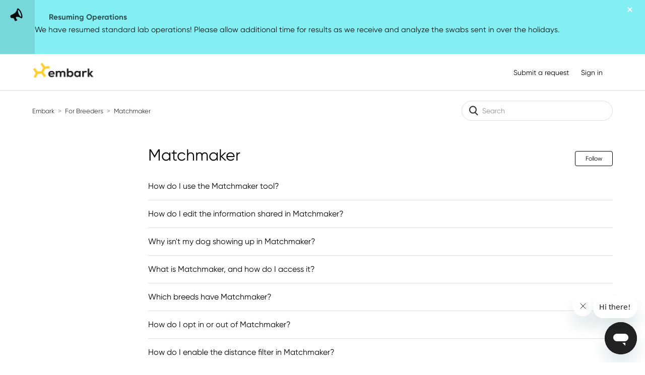

--- FILE ---
content_type: text/html; charset=utf-8
request_url: https://help.embarkvet.com/hc/en-us/sections/360008040213-Matchmaker
body_size: 4192
content:
<!DOCTYPE html>
<html dir="ltr" lang="en-US">
<head>
  <meta charset="utf-8" />
  <!-- v26850 -->


  <title>Matchmaker &ndash; Embark</title>

  <meta name="csrf-param" content="authenticity_token">
<meta name="csrf-token" content="">

  <link rel="canonical" href="https://help.embarkvet.com/hc/en-us/sections/360008040213-Matchmaker">
<link rel="alternate" hreflang="en-us" href="https://help.embarkvet.com/hc/en-us/sections/360008040213-Matchmaker">
<link rel="alternate" hreflang="x-default" href="https://help.embarkvet.com/hc/en-us/sections/360008040213-Matchmaker">

  <link rel="stylesheet" href="//static.zdassets.com/hc/assets/application-f34d73e002337ab267a13449ad9d7955.css" media="all" id="stylesheet" />
    <!-- Entypo pictograms by Daniel Bruce — www.entypo.com -->
    <link rel="stylesheet" href="//static.zdassets.com/hc/assets/theming_v1_support-e05586b61178dcde2a13a3d323525a18.css" media="all" />
  <link rel="stylesheet" type="text/css" href="/hc/theming_assets/977817/1021877/style.css?digest=45530874315547">

  <link rel="icon" type="image/x-icon" href="/hc/theming_assets/01HZPBVY2MRS9T2QV67EY1RQ13">

    <script src="//static.zdassets.com/hc/assets/jquery-ed472032c65bb4295993684c673d706a.js"></script>
    

  <meta content="width=device-width, initial-scale=1.0" name="viewport" />
<link rel="stylesheet" href="//front.embarkvet.com/fonts/gilroy/gilroy-1.1.0.min.css?ver=1.1.0">
<link rel="stylesheet" href="https://embarkvet.com/wp-content/themes/embarkvet-theme/dist/css/external/breed-health-search-widget.css">


<script type="text/javascript" async>
    window.heap=window.heap||[],heap.load=function(e,t){window.heap.appid=e,window.heap.config=t=t||{};var r=document.createElement("script");r.type="text/javascript",r.async=!0,r.src="https://cdn.heapanalytics.com/js/heap-"+e+".js";var a=document.getElementsByTagName("script")[0];a.parentNode.insertBefore(r,a);for(var n=function(e){return function(){heap.push([e].concat(Array.prototype.slice.call(arguments,0)))}},p=["addEventProperties","addUserProperties","clearEventProperties","identify","resetIdentity","removeEventProperty","setEventProperties","track","unsetEventProperty"],o=0;o<p.length;o++)heap[p[o]]=n(p[o])};

  heap.load("3945329991");
  
</script>
  <script type="text/javascript" src="/hc/theming_assets/977817/1021877/script.js?digest=45530874315547"></script>
</head>
<body class="">
  
  
  

  
<div class="alertbox"></div>

<header class="header">
  <div class="logo">
    <a href="http://www.embarkvet.com">
      <img src="/hc/theming_assets/01HZPBVXYSH2AD81MR85JDSZ1E" alt="Embark Veterinary Inc. Homepage">
    </a>
  </div>
  <div class="nav-wrapper">
    <span class="icon-menu" tabindex="0" role="button" aria-controls="user-nav" aria-expanded="false" aria-label="Toggle navigation menu"></span>
    <nav class="user-nav" id="user-nav">
      <!---->
      <a class="submit-a-request" href="/hc/en-us/requests/new">Submit a request</a>
    </nav>
      <a class="login" data-auth-action="signin" role="button" rel="nofollow" title="Opens a dialog" href="https://embk.zendesk.com/access?brand_id=1021877&amp;return_to=https%3A%2F%2Fhelp.embarkvet.com%2Fhc%2Fen-us%2Fsections%2F360008040213-Matchmaker&amp;locale=en-us">Sign in</a>

    <script>
      window.addEventListener("load", (event) => {
      	const signInButton = document.querySelector("a.login")
				
      	if(!signInButton){
      		return;
      	}
      
      	signInButton.removeAttribute("role")
      	signInButton.removeAttribute("title")
      });
    </script>
  </div>
</header>


  <main role="main">
    <div class="container-divider"></div>
<div class="container">
    <nav class="sub-nav">
        <ol class="breadcrumbs">
  
    <li title="Embark">
      
        <a href="/hc/en-us">Embark</a>
      
    </li>
  
    <li title="For Breeders">
      
        <a href="/hc/en-us/categories/360003487394-For-Breeders">For Breeders</a>
      
    </li>
  
    <li title="Matchmaker">
      
        <a href="/hc/en-us/sections/360008040213-Matchmaker">Matchmaker</a>
      
    </li>
  
</ol>

        <form role="search" class="search" data-search="" action="/hc/en-us/search" accept-charset="UTF-8" method="get"><input type="hidden" name="utf8" value="&#x2713;" autocomplete="off" /><input type="search" name="query" id="query" placeholder="Search" aria-label="Search" /></form>
    </nav>

    <div class="section-container">
        <section class="section-content">
            <header class="page-header">
                <h1>
                    Matchmaker
                    
                </h1>
                <div class="section-subscribe dropdown" aria-haspopup="true">
  <a class="dropdown-toggle" role="button" data-auth-action="signin" aria-selected="false" title="Opens a sign-in dialog" href="#">Follow</a>
  <span class="dropdown-menu" role="menu" aria-expanded="false">
      <a rel="nofollow" role="menuitem" aria-selected="false" data-method="post" href="/hc/en-us/sections/360008040213-Matchmaker/subscription.html?subscribe_to_grandchildren=false">New articles</a>
      <a rel="nofollow" role="menuitem" aria-selected="false" data-method="post" href="/hc/en-us/sections/360008040213-Matchmaker/subscription.html?subscribe_to_grandchildren=true">New articles and comments</a>
  </span>
</div>

                
            </header>

            

            <ul class="article-list">
                
                
                <li class="article-list-item ">
                    
                    <a href="/hc/en-us/articles/17680312246939-How-do-I-use-the-Matchmaker-tool" class="article-list-link">How do I use the Matchmaker tool? </a>
                </li>
                
                <li class="article-list-item ">
                    
                    <a href="/hc/en-us/articles/17678149628955-How-do-I-edit-the-information-shared-in-Matchmaker" class="article-list-link">How do I edit the information shared in Matchmaker?</a>
                </li>
                
                <li class="article-list-item ">
                    
                    <a href="/hc/en-us/articles/11489183691803-Why-isn-t-my-dog-showing-up-in-Matchmaker" class="article-list-link">Why isn&#39;t my dog showing up in Matchmaker?</a>
                </li>
                
                <li class="article-list-item ">
                    
                    <a href="/hc/en-us/articles/360045089854-What-is-Matchmaker-and-how-do-I-access-it" class="article-list-link">What is Matchmaker, and how do I access it?</a>
                </li>
                
                <li class="article-list-item ">
                    
                    <a href="/hc/en-us/articles/360045639873-Which-breeds-have-Matchmaker" class="article-list-link">Which breeds have Matchmaker? </a>
                </li>
                
                <li class="article-list-item ">
                    
                    <a href="/hc/en-us/articles/360046131953-How-do-I-opt-in-or-out-of-Matchmaker" class="article-list-link">How do I opt in or out of Matchmaker?</a>
                </li>
                
                <li class="article-list-item ">
                    
                    <a href="/hc/en-us/articles/360056649713-How-do-I-enable-the-distance-filter-in-Matchmaker" class="article-list-link">How do I enable the distance filter in Matchmaker? </a>
                </li>
                
                <li class="article-list-item ">
                    
                    <a href="/hc/en-us/articles/360056744653-How-can-I-contact-another-breeder-about-their-dog" class="article-list-link">How can I contact another breeder about their dog? </a>
                </li>
                
                
            </ul>
         
            
        </section>
    </div>
</div>
<script>window.zendeskPage = 'section';</script>

  </main>

  <footer class="footer">
  <div class="footer-inner">
    

    <div class="footer-language-selector">
      
    </div>
    <div class="footer-links">
      <div class="footer-links-content">
        <h4>Return to</h4>
				<a href="https://my.embarkvet.com/" target="_blank">My Embark Account</a>
        <a href="https://embarkvet.com/" target="_blank">Embark for Pet Owners</a>
        <a href="https://embarkvet.com/breeders" target="_blank">Embark for Breeders</a>
        <a href="https://embarkvet.com/veterinarians" target="_blank">Embark for Veterinarians</a>
      </div>
      
			<div class="footer-links-content">
        <h4>Buy now</h4>
        <a href="https://shop.embarkvet.com/products/embark-dog-dna-test-kit" target="_blank">Pet Owners</a>
        <a href="https://shop.embarkvet.com/products/embark-for-breeders-dog-dna-test-kit" target="_blank">Breeders</a>
      </div>
      <div class="footer-links-content">
        <h4>Contact Us</h4>
        <span class="help-center-phone-number">(224) 236-2275</br></span>
      	<a href="https://help.embarkvet.com/hc/en-us/requests/new" target="_blank">Email Us</a>
      </div>
    </div>
    <div class="footer-credit">
      <p>
        ©2024 Embark Veterinary, Inc.
        <span class="link-separator">|</span>
        <a class="link-item" href="https://embarkvet.com/tos/" target="_blank">Terms</a>
        <span class="link-separator">|</span>
        <a class="link-item" href="https://embarkvet.com/privacy-policy/" target="_blank">Privacy</a>
      
      </p>
    </div>
  </div>
</footer>

<script type='text/javascript' src="https://embarkvet.com/wp-content/themes/embarkvet-theme/dist/js/breed-health-search-widget.js?y=1"></script>
<script type="text/javascript" async src="https://try.abtasty.com/77525767b7287a25aefa1e9f66de3dac.js"></script>
<script async src="https://embarkvet.com/wp-content/themes/embarkvet-theme/dist/js/app-help-center.js?v=1"></script>





  <!-- / -->

  
  <script src="//static.zdassets.com/hc/assets/en-us.bbb3d4d87d0b571a9a1b.js"></script>
  

  <script type="text/javascript">
  /*

    Greetings sourcecode lurker!

    This is for internal Zendesk and legacy usage,
    we don't support or guarantee any of these values
    so please don't build stuff on top of them.

  */

  HelpCenter = {};
  HelpCenter.account = {"subdomain":"embk","environment":"production","name":"Embark Customer Experience Team"};
  HelpCenter.user = {"identifier":"da39a3ee5e6b4b0d3255bfef95601890afd80709","email":null,"name":"","role":"anonymous","avatar_url":"https://assets.zendesk.com/hc/assets/default_avatar.png","is_admin":false,"organizations":[],"groups":[]};
  HelpCenter.internal = {"asset_url":"//static.zdassets.com/hc/assets/","web_widget_asset_composer_url":"https://static.zdassets.com/ekr/snippet.js","current_session":{"locale":"en-us","csrf_token":null,"shared_csrf_token":null},"usage_tracking":{"event":"section_viewed","data":"BAh7CDoPc2VjdGlvbl9pZGwrCBW/JtJTADoLbG9jYWxlSSIKZW4tdXMGOgZFVDoKX21ldGF7DDoPYWNjb3VudF9pZGkDmesOOhNoZWxwX2NlbnRlcl9pZGkEo/jwCzoNYnJhbmRfaWRpA7WXDzoMdXNlcl9pZDA6E3VzZXJfcm9sZV9uYW1lSSIOQU5PTllNT1VTBjsHVDsGSSIKZW4tdXMGOwdUOhphbm9ueW1vdXNfdHJhY2tpbmdfaWQw--fb21ce3e251095b4c5eb575920878f0cd9c62916","url":"https://help.embarkvet.com/hc/activity"},"current_record_id":null,"current_record_url":null,"current_record_title":null,"current_text_direction":"ltr","current_brand_id":1021877,"current_brand_name":"embarkvet","current_brand_url":"https://embk.zendesk.com","current_brand_active":true,"current_path":"/hc/en-us/sections/360008040213-Matchmaker","show_autocomplete_breadcrumbs":true,"user_info_changing_enabled":false,"has_user_profiles_enabled":false,"has_end_user_attachments":true,"user_aliases_enabled":false,"has_anonymous_kb_voting":true,"has_multi_language_help_center":true,"show_at_mentions":false,"embeddables_config":{"embeddables_web_widget":true,"embeddables_help_center_auth_enabled":false,"embeddables_connect_ipms":false},"answer_bot_subdomain":"static","gather_plan_state":"subscribed","has_article_verification":true,"has_gather":true,"has_ckeditor":false,"has_community_enabled":false,"has_community_badges":true,"has_community_post_content_tagging":false,"has_gather_content_tags":true,"has_guide_content_tags":true,"has_user_segments":true,"has_answer_bot_web_form_enabled":true,"has_garden_modals":false,"theming_cookie_key":"hc-da39a3ee5e6b4b0d3255bfef95601890afd80709-2-preview","is_preview":false,"has_search_settings_in_plan":true,"theming_api_version":1,"theming_settings":{"color_1":"rgba(248, 223, 119, 1)","color_2":"rgba(0, 0, 0, 1)","color_3":"rgba(0, 0, 0, 1)","color_4":"rgba(0, 0, 0, 1)","color_5":"#ffffff","font_1":"'Lucida Grande', 'Lucida Sans', 'Lucida Sans Unicode', sans-serif","font_2":"'Helvetica Neue', Arial, Helvetica, sans-serif","logo":"/hc/theming_assets/01HZPBVXYSH2AD81MR85JDSZ1E","favicon":"/hc/theming_assets/01HZPBVY2MRS9T2QV67EY1RQ13","homepage_background_image":"/hc/theming_assets/01HZPBVY87N20RXX5CT7JX56H2","community_background_image":"/hc/theming_assets/01HZPBVYECWSNJWZS1E9A9AQ8W","community_image":"/hc/theming_assets/01HZPBVYKNB5238VEE9335V992"},"has_pci_credit_card_custom_field":true,"help_center_restricted":false,"is_assuming_someone_else":false,"flash_messages":[],"user_photo_editing_enabled":true,"user_preferred_locale":"en-us","base_locale":"en-us","login_url":"https://embk.zendesk.com/access?brand_id=1021877\u0026return_to=https%3A%2F%2Fhelp.embarkvet.com%2Fhc%2Fen-us%2Fsections%2F360008040213-Matchmaker","has_alternate_templates":true,"has_custom_statuses_enabled":true,"has_hc_generative_answers_setting_enabled":true,"has_generative_search_with_zgpt_enabled":false,"has_suggested_initial_questions_enabled":false,"has_guide_service_catalog":true,"has_service_catalog_search_poc":false,"has_service_catalog_itam":false,"has_csat_reverse_2_scale_in_mobile":false,"has_knowledge_navigation":false,"has_unified_navigation":false,"has_unified_navigation_eap_access":false,"has_csat_bet365_branding":false,"version":"v26850","dev_mode":false};
</script>

  
  <script src="//static.zdassets.com/hc/assets/moment-3b62525bdab669b7b17d1a9d8b5d46b4.js"></script>
  <script src="//static.zdassets.com/hc/assets/hc_enduser-be182e02d9d03985cf4f06a89a977e3d.js"></script>
  
  
</body>
</html>

--- FILE ---
content_type: text/css
request_url: https://front.embarkvet.com/fonts/gilroy/gilroy-1.1.0.min.css?ver=1.1.0
body_size: 119
content:
@font-face{font-family:Gilroy;font-weight:200;font-display:swap;src:url(Gilroy-Light.otf) format("opentype"),url(Gilroy-Light.woff2) format("woff2"),url(Gilroy-Light.woff) format("woff")}@font-face{font-family:Gilroy;font-weight:200;font-style:italic;font-display:swap;src:url(Gilroy-LightItalic.woff2) format("woff2"),url(Gilroy-LightItalic.woff) format("woff")}@font-face{font-family:Gilroy;font-weight:400;font-display:swap;src:url(Gilroy-Regular.otf) format("opentype"),url(Gilroy-Regular.woff2) format("woff2"),url(Gilroy-Regular.woff) format("woff")}@font-face{font-family:Gilroy;font-weight:400;font-style:italic;font-display:swap;src:url(Gilroy-RegularItalic.woff2) format("woff2"),url(Gilroy-RegularItalic.woff) format("woff")}@font-face{font-family:Gilroy;font-weight:500;font-display:swap;src:url(Gilroy-Medium.woff2) format("woff2"),url(Gilroy-Medium.woff) format("woff")}@font-face{font-family:Gilroy;font-weight:500;font-style:italic;font-display:swap;src:url(Gilroy-MediumItalic.woff2) format("woff2"),url(Gilroy-MediumItalic.woff) format("woff")}@font-face{font-family:Gilroy;font-weight:600;font-display:swap;src:url(Gilroy-SemiBold.woff2) format("woff2"),url(Gilroy-SemiBold.woff) format("woff")}@font-face{font-family:Gilroy;font-weight:600;font-style:italic;font-display:swap;src:url(Gilroy-SemiBoldItalic.woff2) format("woff2"),url(Gilroy-SemiBoldItalic.woff) format("woff")}@font-face{font-family:Gilroy;font-weight:700;font-display:swap;src:url(Gilroy-Bold.otf) format("opentype"),url(Gilroy-Bold.woff2) format("woff2"),url(Gilroy-Bold.woff) format("woff")}@font-face{font-family:Gilroy;font-weight:700;font-style:italic;font-display:swap;src:url(Gilroy-BoldItalic.woff2) format("woff2"),url(Gilroy-BoldItalic.woff) format("woff")}@font-face{font-family:Gilroy;font-weight:800;font-display:swap;src:url(Gilroy-ExtraBold.otf) format("opentype"),url(Gilroy-ExtraBold.woff2) format("woff2"),url(Gilroy-ExtraBold.woff) format("woff")}@font-face{font-family:Gilroy;font-weight:800;font-style:italic;font-display:swap;src:url(Gilroy-ExtraBoldItalic.woff2) format("woff2"),url(Gilroy-ExtraBoldItalic.woff) format("woff")}

--- FILE ---
content_type: text/css
request_url: https://embarkvet.com/wp-content/themes/embarkvet-theme/dist/css/external/breed-health-search-widget.css
body_size: 981
content:
.show-for-sr{position:absolute!important;width:1px;height:1px;padding:0;overflow:hidden;clip:rect(0,0,0,0);white-space:nowrap;-webkit-clip-path:inset(50%);clip-path:inset(50%);border:0}#breed-health-search{font-family:Gilroy,sans-serif;display:grid;width:90%;max-width:400px;margin:1.5rem auto;grid-template-rows:35px auto;grid-template-columns:auto}#breed-health-search.search-has-results{border-radius:19px 19px 24px 24px;border:1px solid #959593;border-top:none;padding:0 0 32px;background-color:#fff}#breed-health-search #breed-health-search-field{background-color:#fff;border:1px solid #626262;border-radius:50px;padding:.25rem 1rem;position:relative}#breed-health-search .results{overflow-x:hidden}#breed-health-search .results-list{list-style:none;display:inline-block;margin:0;padding:0}#breed-health-search .results-list a{text-decoration:none;font-weight:700}#breed-health-search .results-description{font-size:1.125rem;font-weight:700;font-stretch:normal;font-style:normal;line-height:1.33;letter-spacing:normal;color:#626262;margin-top:1rem}#breed-health-search .results-breed .results-description{padding-left:16px}#breed-health-search .results-breed .results-retrieval-error{padding-left:16px;padding-right:16px}#breed-health-search .results-breed-list{overflow-x:scroll;display:flex;white-space:nowrap}#breed-health-search .results-breed-list a{color:#5529a4}#breed-health-search .results-breed-list li{display:inline-block;padding-left:16px}#breed-health-search .results-breed-list-result-label{background-color:#e0ceff;border:1px solid #5529a4;border-radius:24px;padding:.3125rem 1.5625rem;margin:.3125rem 0}#breed-health-search .results-breed-list-result-type-label{color:#595959;display:block;font-weight:400}#breed-health-search .results-health{padding:0 16px}#breed-health-search .results-health-list{width:100%}#breed-health-search .results-health-list a{color:#000}#breed-health-search .results-health-list li{position:relative}#breed-health-search .results-health-list li:after{content:url("data:image/svg+xml;charset=utf-8,%3Csvg aria-hidden='true' xmlns='http://www.w3.org/2000/svg' viewBox='0 0 320 512'%3E%3Cpath fill='currentColor' d='M285.476 272.971L91.132 467.314c-9.373 9.373-24.569 9.373-33.941 0l-22.667-22.667c-9.357-9.357-9.375-24.522-.04-33.901L188.505 256 34.484 101.255c-9.335-9.379-9.317-24.544.04-33.901l22.667-22.667c9.373-9.373 24.569-9.373 33.941 0L285.475 239.03c9.373 9.372 9.373 24.568.001 33.941z'/%3E%3C/svg%3E");position:absolute;top:20px;right:10px;line-height:1;width:12px}#breed-health-search .results-health-list li:not(:last-child){border-bottom:1px solid #797d82;margin-bottom:1rem}#breed-health-search .results-health-list-subdisorder{color:#767676;display:block;font-weight:400;padding-top:.25rem}
/*# sourceMappingURL=breed-health-search-widget.css.map */

--- FILE ---
content_type: application/javascript
request_url: https://embarkvet.com/wp-content/themes/embarkvet-theme/dist/js/app-help-center.js?v=1
body_size: 613
content:
!function(){"use strict";function e(){var e=function(e){var e=document.querySelector(0<arguments.length&&void 0!==e?e:"[data-tags-list]");return e instanceof HTMLElement?(e=e.querySelectorAll("span"),Array.from(e).map(e=>{var[e,t]=e.innerText.split(" -- ");return{value:e,label:t}})):[]}();if(e.length){const n={YES:`<svg xmlns="http://www.w3.org/2000/svg" width="14" height="14" viewBox="0 0 24 24" fill="none">
                  <path d="M9.00003 16.17L4.83003 12L3.41003 13.41L9.00003 19L21 7L19.59 5.59L9.00003 16.17Z" fill="currentColor"/>
              </svg>`,NO:`<svg xmlns="http://www.w3.org/2000/svg" width="14" height="14" viewBox="0 0 24 24" fill="none">
                <path d="M19 6.41L17.59 5L12 10.59L6.41 5L5 6.41L10.59 12L5 17.59L6.41 19L12 13.41L17.59 19L19 17.59L13.41 12L19 6.41Z" fill="currentColor"/>
             </svg>`};var t=document.createElement("div");t.classList.add("tags-root"),t.innerHTML='<h6 class="tags-root__title">Applies to</h6><div class="tags-root__tags"></div>';const l=t.querySelector(".tags-root__tags");var a=document.createElement("style");a.innerHTML=`
        .tags-root {
            display: flex;
            width: 100%;
            flex-wrap: wrap;
        }

        .tags-root__title {
            font-size: 0.875rem;
            font-weight: 600;
            margin: 5px 3px;
        }

        .tag {
            font-size: 12px;
            background: #ccc;
            margin: 3px;
            border-radius: 15px;
            padding: 2px 10px;
            display: inline-flex;
            gap: 5px;
            align-items: center;
            justify-content: center;
            color: #5b5959;
        }

        .tag--enabled {
            background: #f9df77;
            color: #000;
        }

        .tag__icon {
            display: inline-flex;
        }`,t.appendChild(a),l instanceof HTMLElement&&(e.forEach(e=>{var t=document.createElement("div");t.classList.add("tag");let a="";e.value.toLowerCase().includes("yes")&&(t.classList.add("tag--enabled"),a=n.YES),e.value.toLowerCase().includes("no")&&(t.classList.add("tag--disabled"),a=n.NO),t.innerHTML=`
            <span class="tag__icon">${a}</span>
            <span>${e.label}</span>
       `,l.appendChild(t)}),a=document.querySelector(".article-header"))&&a.appendChild(t)}}var t;t=()=>{e()},"loading"!==document.readyState?t():window.addEventListener("DOMContentLoaded",t)}();
//# sourceMappingURL=app-help-center.js.map

--- FILE ---
content_type: application/javascript
request_url: https://embarkvet.com/wp-content/themes/embarkvet-theme/dist/js/breed-health-search-widget.js?y=1
body_size: 7439
content:
!function(){"use strict";function l(e){return Array.isArray?Array.isArray(e):"[object Array]"===r(e)}const T=1/0;function R(e){return null==e?"":"string"==typeof(e=e)?e:"0"==(t=e+"")&&1/e==-T?"-0":t;var t}function h(e){return"string"==typeof e}function c(e){return"number"==typeof e}function W(e){return!0===e||!1===e||u(t=e)&&null!==t&&"[object Boolean]"==r(e);var t}function u(e){return"object"==typeof e}function d(e){return null!=e}function g(e){return!e.trim().length}function r(e){return null==e?void 0===e?"[object Undefined]":"[object Null]":Object.prototype.toString.call(e)}const o=Object.prototype.hasOwnProperty;class q{constructor(e){this._keys=[],this._keyMap={};let t=0;e.forEach(e=>{e=s(e);t+=e.weight,this._keys.push(e),this._keyMap[e.id]=e,t+=e.weight}),this._keys.forEach(e=>{e.weight/=t})}get(e){return this._keyMap[e]}keys(){return this._keys}toJSON(){return JSON.stringify(this._keys)}}function s(e){let t=null,r=null,n=null,s=1,i=null;if(h(e)||l(e))n=e,t=f(e),r=p(e);else{if(!o.call(e,"name"))throw new Error("Missing name property in key");var a=e.name;if(n=a,o.call(e,"weight")&&(s=e.weight)<=0)throw new Error(`Property 'weight' in key '${a}' must be a positive integer`);t=f(a),r=p(a),i=e.getFn}return{path:t,id:r,weight:s,src:n,getFn:i}}function f(e){return l(e)?e:e.split(".")}function p(e){return l(e)?e.join("."):e}var _={isCaseSensitive:!1,includeScore:!1,keys:[],shouldSort:!0,sortFn:(e,t)=>e.score===t.score?e.idx<t.idx?-1:1:e.score<t.score?-1:1,includeMatches:!1,findAllMatches:!1,minMatchCharLength:1,location:0,threshold:.6,distance:100,...{useExtendedSearch:!1,getFn:function(e,t){let i=[],a=!1;const o=(e,r,n)=>{if(d(e))if(r[n]){var s=e[r[n]];if(d(s))if(n===r.length-1&&(h(s)||c(s)||W(s)))i.push(R(s));else if(l(s)){a=!0;for(let e=0,t=s.length;e<t;e+=1)o(s[e],r,n+1)}else r.length&&o(s,r,n+1)}else i.push(e)};return o(e,h(t)?t.split("."):t,0),a?i:i[0]},ignoreLocation:!1,ignoreFieldNorm:!1,fieldNormWeight:1}};const P=/[^ ]+/g;class i{constructor(){var{getFn:e=_.getFn,fieldNormWeight:t=_.fieldNormWeight}=0<arguments.length&&void 0!==arguments[0]?arguments[0]:{};this.norm=function(e,t){let r=0<arguments.length&&void 0!==e?e:1;e=1<arguments.length&&void 0!==t?t:3;const n=new Map,s=Math.pow(10,e);return{get(e){var t,e=e.match(P).length;return n.has(e)?n.get(e):(t=1/Math.pow(e,.5*r),t=parseFloat(Math.round(t*s)/s),n.set(e,t),t)},clear(){n.clear()}}}(t,3),this.getFn=e,this.isCreated=!1,this.setIndexRecords()}setSources(){this.docs=0<arguments.length&&void 0!==arguments[0]?arguments[0]:[]}setIndexRecords(){this.records=0<arguments.length&&void 0!==arguments[0]?arguments[0]:[]}setKeys(){var e=0<arguments.length&&void 0!==arguments[0]?arguments[0]:[];this.keys=e,this._keysMap={},e.forEach((e,t)=>{this._keysMap[e.id]=t})}create(){!this.isCreated&&this.docs.length&&(this.isCreated=!0,h(this.docs[0])?this.docs.forEach((e,t)=>{this._addString(e,t)}):this.docs.forEach((e,t)=>{this._addObject(e,t)}),this.norm.clear())}add(e){var t=this.size();h(e)?this._addString(e,t):this._addObject(e,t)}removeAt(r){this.records.splice(r,1);for(let e=r,t=this.size();e<t;e+=1)--this.records[e].i}getValueForItemAtKeyId(e,t){return e[this._keysMap[t]]}size(){return this.records.length}_addString(e,t){d(e)&&!g(e)&&(t={v:e,i:t,n:this.norm.get(e)},this.records.push(t))}_addObject(o,e){let c={i:e,$:{}};this.keys.forEach((e,t)=>{let r=e.getFn?e.getFn(o):this.getFn(o,e.path);if(d(r))if(l(r)){var n,s=[];const i=[{nestedArrIndex:-1,value:r}];for(;i.length;){const{nestedArrIndex:a,value:r}=i.pop();d(r)&&(h(r)&&!g(r)?(n={v:r,i:a,n:this.norm.get(r)},s.push(n)):l(r)&&r.forEach((e,t)=>{i.push({nestedArrIndex:t,value:e})}))}c.$[t]=s}else h(r)&&!g(r)&&(e={v:r,n:this.norm.get(r)},c.$[t]=e)}),this.records.push(c)}toJSON(){return{keys:this.keys,records:this.records}}}function n(e,t){var{getFn:r=_.getFn,fieldNormWeight:n=_.fieldNormWeight}=2<arguments.length&&void 0!==arguments[2]?arguments[2]:{},r=new i({getFn:r,fieldNormWeight:n});return r.setKeys(e.map(s)),r.setSources(t),r.create(),r}function A(e,t){var{errors:t=0,currentLocation:r=0,expectedLocation:n=0,distance:s=_.distance,ignoreLocation:i=_.ignoreLocation}=1<arguments.length&&void 0!==t?t:{},t=t/e.length;return i?t:(e=Math.abs(n-r),s?t+e/s:e?1:t)}const C=32;function H(s,i,a,e){var{location:e=_.location,distance:o=_.distance,threshold:t=_.threshold,findAllMatches:c=_.findAllMatches,minMatchCharLength:r=_.minMatchCharLength,includeMatches:n=_.includeMatches,ignoreLocation:l=_.ignoreLocation}=3<arguments.length&&void 0!==e?e:{};if(i.length>C)throw new Error("Pattern length exceeds max of 32.");var h=i.length,u=s.length,d=Math.max(0,Math.min(e,u));let g=t,f=d;for(var p,v=1<r||n,m=v?Array(u):[];-1<(p=s.indexOf(i,f));){var y=A(i,{currentLocation:p,expectedLocation:d,distance:o,ignoreLocation:l});if(g=Math.min(y,g),f=p+h,v){let e=0;for(;e<h;)m[p+e]=1,e+=1}}f=-1;let M=[],b=1,x=h+u;var L=1<<h-1;for(let n=0;n<h;n+=1){let e=0,t=x;for(;e<t;)A(i,{errors:n,currentLocation:d+t,expectedLocation:d,distance:o,ignoreLocation:l})<=g?e=t:x=t,t=Math.floor((x-e)/2+e);x=t;let r=Math.max(1,d-t+1);var w=c?u:Math.min(d+t,u)+h,S=Array(w+2);S[w+1]=(1<<n)-1;for(let e=w;e>=r;--e){var k=e-1,E=a[s.charAt(k)];if(v&&(m[k]=+!!E),S[e]=(S[e+1]<<1|1)&E,n&&(S[e]|=(M[e+1]|M[e])<<1|1|M[e+1]),S[e]&L&&(b=A(i,{errors:n,currentLocation:k,expectedLocation:d,distance:o,ignoreLocation:l}))<=g){if(g=b,(f=k)<=d)break;r=Math.max(1,2*d-f)}}if(A(i,{errors:n+1,currentLocation:d,expectedLocation:d,distance:o,ignoreLocation:l})>g)break;M=S}e={isMatch:0<=f,score:Math.max(.001,b)};return v&&((t=function(e,t){var r=0<arguments.length&&void 0!==e?e:[],n=1<arguments.length&&void 0!==t?t:_.minMatchCharLength,s=[];let i=-1,a=0;for(var o=r.length;a<o;a+=1){var c=r[a];c&&-1===i?i=a:c||-1===i||((c=a-1)-i+1>=n&&s.push([i,c]),i=-1)}return r[a-1]&&a-i>=n&&s.push([i,a-1]),s}(m,r)).length?n&&(e.indices=t):e.isMatch=!1),e}class v{constructor(e){var{location:t=_.location,threshold:r=_.threshold,distance:n=_.distance,includeMatches:s=_.includeMatches,findAllMatches:i=_.findAllMatches,minMatchCharLength:a=_.minMatchCharLength,isCaseSensitive:o=_.isCaseSensitive,ignoreLocation:c=_.ignoreLocation}=1<arguments.length&&void 0!==arguments[1]?arguments[1]:{};if(this.options={location:t,threshold:r,distance:n,includeMatches:s,findAllMatches:i,minMatchCharLength:a,isCaseSensitive:o,ignoreLocation:c},this.pattern=o?e:e.toLowerCase(),this.chunks=[],this.pattern.length){var l=(e,t)=>{this.chunks.push({pattern:e,alphabet:function(r){var n={};for(let e=0,t=r.length;e<t;e+=1){var s=r.charAt(e);n[s]=(n[s]||0)|1<<t-e-1}return n}(e),startIndex:t})},t=this.pattern.length;if(t>C){let e=0;for(var r=t%C,h=t-r;e<h;)l(this.pattern.substr(e,C),e),e+=C;r&&(n=t-C,l(this.pattern.substr(n),n))}else l(this.pattern,0)}}searchIn(n){const{isCaseSensitive:e,includeMatches:s}=this.options;if(e||(n=n.toLowerCase()),this.pattern===n)return t={isMatch:!0,score:0},s&&(t.indices=[[0,n.length-1]]),t;const{location:i,distance:a,threshold:o,findAllMatches:c,minMatchCharLength:l,ignoreLocation:h}=this.options;let u=[],d=0,g=!1;this.chunks.forEach(e=>{var{pattern:e,alphabet:t,startIndex:r}=e,{isMatch:e,score:t,indices:r}=H(n,e,t,{location:i+r,distance:a,threshold:o,findAllMatches:c,minMatchCharLength:l,includeMatches:s,ignoreLocation:h});e&&(g=!0),d+=t,e&&r&&(u=[...u,...r])});var t={isMatch:g,score:g?d/this.chunks.length:1};return g&&s&&(t.indices=u),t}}class e{constructor(e){this.pattern=e}static isMultiMatch(e){return t(e,this.multiRegex)}static isSingleMatch(e){return t(e,this.singleRegex)}search(){}}function t(e,t){e=e.match(t);return e?e[1]:null}class a extends e{constructor(e){var{location:t=_.location,threshold:r=_.threshold,distance:n=_.distance,includeMatches:s=_.includeMatches,findAllMatches:i=_.findAllMatches,minMatchCharLength:a=_.minMatchCharLength,isCaseSensitive:o=_.isCaseSensitive,ignoreLocation:c=_.ignoreLocation}=1<arguments.length&&void 0!==arguments[1]?arguments[1]:{};super(e),this._bitapSearch=new v(e,{location:t,threshold:r,distance:n,includeMatches:s,findAllMatches:i,minMatchCharLength:a,isCaseSensitive:o,ignoreLocation:c})}static get type(){return"fuzzy"}static get multiRegex(){return/^"(.*)"$/}static get singleRegex(){return/^(.*)$/}search(e){return this._bitapSearch.searchIn(e)}}class m extends e{constructor(e){super(e)}static get type(){return"include"}static get multiRegex(){return/^'"(.*)"$/}static get singleRegex(){return/^'(.*)$/}search(e){let t=0;for(var r,n=[],s=this.pattern.length;-1<(r=e.indexOf(this.pattern,t));)t=r+s,n.push([r,t-1]);var i=!!n.length;return{isMatch:i,score:i?0:1,indices:n}}}const y=[class extends e{constructor(e){super(e)}static get type(){return"exact"}static get multiRegex(){return/^="(.*)"$/}static get singleRegex(){return/^=(.*)$/}search(e){e=e===this.pattern;return{isMatch:e,score:e?0:1,indices:[0,this.pattern.length-1]}}},m,class extends e{constructor(e){super(e)}static get type(){return"prefix-exact"}static get multiRegex(){return/^\^"(.*)"$/}static get singleRegex(){return/^\^(.*)$/}search(e){e=e.startsWith(this.pattern);return{isMatch:e,score:e?0:1,indices:[0,this.pattern.length-1]}}},class extends e{constructor(e){super(e)}static get type(){return"inverse-prefix-exact"}static get multiRegex(){return/^!\^"(.*)"$/}static get singleRegex(){return/^!\^(.*)$/}search(e){var t=!e.startsWith(this.pattern);return{isMatch:t,score:t?0:1,indices:[0,e.length-1]}}},class extends e{constructor(e){super(e)}static get type(){return"inverse-suffix-exact"}static get multiRegex(){return/^!"(.*)"\$$/}static get singleRegex(){return/^!(.*)\$$/}search(e){var t=!e.endsWith(this.pattern);return{isMatch:t,score:t?0:1,indices:[0,e.length-1]}}},class extends e{constructor(e){super(e)}static get type(){return"suffix-exact"}static get multiRegex(){return/^"(.*)"\$$/}static get singleRegex(){return/^(.*)\$$/}search(e){var t=e.endsWith(this.pattern);return{isMatch:t,score:t?0:1,indices:[e.length-this.pattern.length,e.length-1]}}},class extends e{constructor(e){super(e)}static get type(){return"inverse-exact"}static get multiRegex(){return/^!"(.*)"$/}static get singleRegex(){return/^!(.*)$/}search(e){var t=-1===e.indexOf(this.pattern);return{isMatch:t,score:t?0:1,indices:[0,e.length-1]}}},a],M=y.length,z=/ +(?=(?:[^\"]*\"[^\"]*\")*[^\"]*$)/;const D=new Set([a.type,m.type]);class B{constructor(e){var{isCaseSensitive:t=_.isCaseSensitive,includeMatches:r=_.includeMatches,minMatchCharLength:n=_.minMatchCharLength,ignoreLocation:s=_.ignoreLocation,findAllMatches:i=_.findAllMatches,location:a=_.location,threshold:o=_.threshold,distance:c=_.distance}=1<arguments.length&&void 0!==arguments[1]?arguments[1]:{};this.query=null,this.options={isCaseSensitive:t,includeMatches:r,minMatchCharLength:n,findAllMatches:i,ignoreLocation:s,location:a,threshold:o,distance:c},this.pattern=t?e:e.toLowerCase(),this.query=function(e,t){let h=1<arguments.length&&void 0!==t?t:{};return e.split("|").map(e=>{var n=e.trim().split(z).filter(e=>e&&!!e.trim()),s=[];for(let r=0,e=n.length;r<e;r+=1){var i=n[r];let e=!1,t=-1;for(;!e&&++t<M;){var a=y[t],o=a.isMultiMatch(i);o&&(s.push(new a(o,h)),e=!0)}if(!e)for(t=-1;++t<M;){var c=y[t],l=c.isSingleMatch(i);if(l){s.push(new c(l,h));break}}}return s})}(this.pattern,this.options)}static condition(e,t){return t.useExtendedSearch}searchIn(i){var a=this.query;if(a){var{includeMatches:o,isCaseSensitive:e}=this.options;i=e?i:i.toLowerCase();let r=0,n=[],s=0;for(let e=0,t=a.length;e<t;e+=1){var c,l=a[e];n.length=0;for(let e=r=0,t=l.length;e<t;e+=1){var h=l[e],{isMatch:u,indices:d,score:g}=h.search(i);if(!u){s=0,r=0,n.length=0;break}r+=1,s+=g,o&&(u=h.constructor.type,D.has(u)?n=[...n,...d]:n.push(d))}if(r)return c={isMatch:!0,score:s/r},o&&(c.indices=n),c}}return{isMatch:!1,score:1}}}const b=[];function x(r,n){for(let e=0,t=b.length;e<t;e+=1){var s=b[e];if(s.condition(r,n))return new s(r,n)}return new v(r,n)}const L={AND:"$and",OR:"$or"},w={PATH:"$path",PATTERN:"$val"},S=e=>!(!e[L.AND]&&!e[L.OR]),k=t=>({[L.AND]:Object.keys(t).map(e=>({[e]:t[e]}))});function E(e,a){let{auto:o=!0}=2<arguments.length&&void 0!==arguments[2]?arguments[2]:{};const c=t=>{var e=Object.keys(t),r=!!t[w.PATH];if(!r&&1<e.length&&!S(t))return c(k(t));if(!l(s=t)&&u(s)&&!S(s)){var n,s=r?t[w.PATH]:e[0],r=r?t[w.PATTERN]:t[s];if(h(r))return n={keyId:p(s),pattern:r},o&&(n.searcher=x(r,a)),n;throw new Error("Invalid value for key "+s)}let i={children:[],operator:e[0]};return e.forEach(e=>{e=t[e];l(e)&&e.forEach(e=>{i.children.push(c(e))})}),i};return S(e)||(e=k(e)),c(e)}function K(e,n){e=e.matches;n.matches=[],d(e)&&e.forEach(e=>{var t,r;d(e.indices)&&e.indices.length&&({indices:r,value:t}=e,r={indices:r,value:t},e.key&&(r.key=e.key.src),-1<e.idx&&(r.refIndex=e.idx),n.matches.push(r))})}function X(e,t){t.score=e.score}class j{constructor(e){var t=1<arguments.length&&void 0!==arguments[1]?arguments[1]:{},r=2<arguments.length?arguments[2]:void 0;this.options={..._,...t},this.options.useExtendedSearch,this._keyStore=new q(this.options.keys),this.setCollection(e,r)}setCollection(e,t){if(this._docs=e,t&&!(t instanceof i))throw new Error("Incorrect 'index' type");this._myIndex=t||n(this.options.keys,this._docs,{getFn:this.options.getFn,fieldNormWeight:this.options.fieldNormWeight})}add(e){d(e)&&(this._docs.push(e),this._myIndex.add(e))}remove(){var r=0<arguments.length&&void 0!==arguments[0]?arguments[0]:()=>!1,n=[];for(let e=0,t=this._docs.length;e<t;e+=1){var s=this._docs[e];r(s,e)&&(this.removeAt(e),--e,--t,n.push(s))}return n}removeAt(e){this._docs.splice(e,1),this._myIndex.removeAt(e)}getIndex(){return this._myIndex}search(e){var{limit:t=-1}=1<arguments.length&&void 0!==arguments[1]?arguments[1]:{},{includeMatches:r,includeScore:n,shouldSort:s,sortFn:i,ignoreFieldNorm:a}=this.options;let o=h(e)?h(this._docs[0])?this._searchStringList(e):this._searchObjectList(e):this._searchLogical(e);{e=o,a={ignoreFieldNorm:a};let{ignoreFieldNorm:s=_.ignoreFieldNorm}=a;e.forEach(e=>{let n=1;e.matches.forEach(e=>{var{key:e,norm:t,score:r}=e,e=e?e.weight:null;n*=Math.pow(0===r&&e?Number.EPSILON:r,(e||1)*(s?1:t))}),e.score=n})}return s&&o.sort(i),function(e,n,t){var{includeMatches:t=_.includeMatches,includeScore:r=_.includeScore}=2<arguments.length&&void 0!==t?t:{};const s=[];return t&&s.push(K),r&&s.push(X),e.map(t=>{var e=t["idx"];const r={item:n[e],refIndex:e};return s.length&&s.forEach(e=>{e(t,r)}),r})}(o=c(t)&&-1<t?o.slice(0,t):o,this._docs,{includeMatches:r,includeScore:n})}_searchStringList(e){const a=x(e,this.options);e=this._myIndex.records;const o=[];return e.forEach(e=>{var t,r,n,{v:e,i:s,n:i}=e;d(e)&&({isMatch:t,score:r,indices:n}=a.searchIn(e),t)&&o.push({item:e,idx:s,matches:[{score:r,value:e,norm:i,indices:n}]})}),o}_searchLogical(e){const n=E(e,this.options),o=(r,n,s)=>{var e,t;if(!r.children)return{keyId:t,searcher:e}=r,(t=this._findMatches({key:this._keyStore.get(t),value:this._myIndex.getValueForItemAtKeyId(n,t),searcher:e}))&&t.length?[{idx:s,item:n,matches:t}]:[];var i=[];for(let e=0,t=r.children.length;e<t;e+=1){var a=r.children[e],a=o(a,n,s);if(a.length)i.push(...a);else if(r.operator===L.AND)return[]}return i};e=this._myIndex.records;const s={},i=[];return e.forEach(e=>{let{$:t,i:r}=e;d(t)&&(e=o(n,t,r)).length&&(s[r]||(s[r]={idx:r,item:t,matches:[]},i.push(s[r])),e.forEach(e=>{e=e.matches;s[r].matches.push(...e)}))}),i}_searchObjectList(e){const s=x(e,this.options),{keys:i,records:t}=this._myIndex,a=[];return t.forEach(e=>{let{$:n,i:t}=e;if(d(n)){let r=[];i.forEach((e,t)=>{r.push(...this._findMatches({key:e,value:n[t],searcher:s}))}),r.length&&a.push({idx:t,item:n,matches:r})}}),a}_findMatches(e){let{key:a,value:t,searcher:o}=e;if(!d(t))return[];let c=[];var r,n,s,i;return l(t)?t.forEach(e=>{var t,r,n,{v:e,i:s,n:i}=e;d(e)&&({isMatch:t,score:r,indices:n}=o.searchIn(e),t)&&c.push({score:r,key:a,value:e,idx:s,norm:i,indices:n})}):({v:e,n:r}=t,{isMatch:n,score:s,indices:i}=o.searchIn(e),n&&c.push({score:s,key:a,value:e,norm:r,indices:i})),c}}j.version="6.6.2",j.createIndex=n,j.parseIndex=function(e){var{getFn:t=_.getFn,fieldNormWeight:r=_.fieldNormWeight}=1<arguments.length&&void 0!==arguments[1]?arguments[1]:{},{keys:e,records:n}=e;return(t=new i({getFn:t,fieldNormWeight:r})).setKeys(e),t.setIndexRecords(n),t},j.config=_,j.parseQuery=E,function(){b.push(...arguments)}(B);var I=function(e){var t=typeof e;return null!=e&&("object"==t||"function"==t)},$="undefined"!=typeof globalThis?globalThis:"undefined"!=typeof window?window:"undefined"!=typeof global?global:"undefined"!=typeof self?self:{},$="object"==typeof $&&$&&$.Object===Object&&$,N="object"==typeof self&&self&&self.Object===Object&&self,J=$||N||Function("return this")(),O=function(){return J.Date.now()},U=/\s/;var V=function(e){for(var t=e.length;t--&&U.test(e.charAt(t)););return t},Q=/^\s+/;var G=function(e){return e&&e.slice(0,V(e)+1).replace(Q,"")},$=J.Symbol,N=Object.prototype,Y=N.hasOwnProperty,Z=N.toString,F=$?$.toStringTag:void 0;var ee=function(e){var t=Y.call(e,F),r=e[F];try{var n=!(e[F]=void 0)}catch(e){}var s=Z.call(e);return n&&(t?e[F]=r:delete e[F]),s},te=Object.prototype.toString;var re=function(e){return te.call(e)},ne=$?$.toStringTag:void 0;var se=function(e){return null==e?void 0===e?"[object Undefined]":"[object Null]":(ne&&ne in Object(e)?ee:re)(e)};var ie=function(e){return null!=e&&"object"==typeof e};var ae=function(e){return"symbol"==typeof e||ie(e)&&"[object Symbol]"==se(e)},oe=/^[-+]0x[0-9a-f]+$/i,ce=/^0b[01]+$/i,le=/^0o[0-7]+$/i,he=parseInt;var ue=function(e){if("number"==typeof e)return e;if(ae(e))return NaN;if(I(e)&&(t="function"==typeof e.valueOf?e.valueOf():e,e=I(t)?t+"":t),"string"!=typeof e)return 0===e?e:+e;e=G(e);var t=ce.test(e);return t||le.test(e)?he(e.slice(2),t?2:8):oe.test(e)?NaN:+e},de=Math.max,ge=Math.min;var fe=function(n,r,e){var s,i,a,o,c,l,h=0,u=!1,d=!1,t=!0;if("function"!=typeof n)throw new TypeError("Expected a function");function g(e){var t=s,r=i;return s=i=void 0,h=e,o=n.apply(r,t)}function f(e){var t=e-l;return void 0===l||r<=t||t<0||d&&a<=e-h}function p(){var e,t=O();if(f(t))return v(t);c=setTimeout(p,(e=r-((t=t)-l),d?ge(e,a-(t-h)):e))}function v(e){return c=void 0,t&&s?g(e):(s=i=void 0,o)}function m(){var e=O(),t=f(e);if(s=arguments,i=this,l=e,t){if(void 0===c)return h=e=l,c=setTimeout(p,r),u?g(e):o;if(d)return clearTimeout(c),c=setTimeout(p,r),g(l)}return void 0===c&&(c=setTimeout(p,r)),o}return r=ue(r)||0,I(e)&&(u=!!e.leading,d="maxWait"in e,a=d?de(ue(e.maxWait)||0,r):a,t="trailing"in e?!!e.trailing:t),m.cancel=function(){void 0!==c&&clearTimeout(c),s=l=i=c=void(h=0)},m.flush=function(){return void 0===c?o:v(O())},m};function pe(e){"loading"!=document.readyState?e():document.addEventListener("DOMContentLoaded",e)}pe(async function(){const v=document.getElementById("breed-health-search");if(v){v.insertAdjacentHTML("afterbegin",`
    <label for="breed-health-search-field" class="show-for-sr">Search breeds or health conditions</label>
    <input type="text" id="breed-health-search-field" placeholder="Start typing a breed or health condition">
`);var e=document.getElementById("breed-health-search-field");if(e){const m=await me(new Request("https://embarkvet.com/wp-json/embark/v1/breeds/"),{keys:["label"]}),y=await me(new Request("https://embarkvet.com/wp-json/embark/v1/health-conditions/"),{keys:["disorder_name","subdisorder_name"]});e.addEventListener("input",e=>{if(e.target instanceof HTMLInputElement){var t=v.querySelector(".results"),r="search-has-results";if(e.target.value){(s=document.createElement("template")).innerHTML=`
    <div class="results">
        <div class="results-breed" data-testid="results-breed">
            <h3 class="results-description">Breeds we test for</h3>
            <ul class="results-list results-breed-list"></ul>
        </div>
        <div class="results-health" data-testid="results-health">
            <h3 class="results-description">Conditions we test for</h3>
            <ul class="results-list results-health-list"></ul>
        </div>
    </div>
 `;var n,s=s.content.cloneNode(!0),i=s.querySelector(".results-breed-list"),a=s.querySelector(".results-health-list");if(m?(c=m,l=e.target.value,(c=c.search(l).slice(0,6).map(e=>{return`
  <li>
      <a href="https://embarkvet.com/?p=${(e=e.item).id}" target="_blank" rel="noopener">
          <p class="results-breed-list-result-label">
              ${e.label}
              <span class="results-breed-list-result-type-label">Breed</span>
          </p>
      </a>
  </li>`}).join(""))||null!=(l=s.querySelector(".results-breed"))&&l.remove(),null!=i&&i.insertAdjacentHTML("afterbegin",c)):(null!=i&&i.remove(),null!=(l=s.querySelector(".results-breed"))&&l.insertAdjacentHTML("beforeend",ve("breeds we test for"))),y?(c=y,e=e.target.value,(e=c.search(e).slice(0,6).map(e=>{return`
  <li>
      <a href="${(e=e.item).url}" target="_blank" rel="noopener">
          <p class="results-health-list-result-label">
              ${e.disorder_name}
              <span class="results-health-list-subdisorder">${e.subdisorder_name}</span>
          </p>
      </a>
  </li>`}).join(""))||null!=(n=s.querySelector(".results-health"))&&n.remove(),null!=a&&a.insertAdjacentHTML("afterbegin",e)):(null!=a&&a.remove(),null!=(n=s.querySelector(".results-health"))&&n.insertAdjacentHTML("beforeend",ve("health conditions"))),null!=(e=s.querySelector(".results"))&&e.childElementCount&&v.classList.add(r),t?t.replaceWith(s):v.appendChild(s),i){var o=i;o.style.cursor="grab";let t={elementScrollLeft:0,clientX:0};const h=o.querySelectorAll("a"),u=e=>(e.preventDefault(),!1),d=fe(()=>{h.forEach(e=>e.addEventListener("click",u))},100,{leading:!0,trailing:!1}),g=fe(()=>{h.forEach(e=>e.removeEventListener("click",u))},1e3),f=e=>{e=e.clientX-t.clientX;o.scrollLeft=t.elementScrollLeft-e,d()},p=()=>{o.style.cursor="grab",o.style.removeProperty("user-select"),o.removeEventListener("mousemove",f)};o.addEventListener("scroll",g,{passive:!0}),o.addEventListener("mousedown",e=>{o.style.cursor="grabbing",o.style.userSelect="none",t={elementScrollLeft:o.scrollLeft,clientX:e.clientX},o.addEventListener("mousemove",f),o.addEventListener("mouseup",p)})}}else null!=t&&t.remove(),v.classList.remove(r)}var c,l,s})}}}),pe(function(){var e=document.createElement("script");e.src="https://static.zdassets.com/ekr/snippet.js?key=b6950fc9-2eef-448b-8269-e596df88901b",e.id="ze-snippet",e.async=!0,e.onload=function(){window.location.search.includes("liveChat=open")&&setTimeout(function(){"function"==typeof window.zE&&window.zE("messenger","open")},100)},document.body.appendChild(e),document.querySelectorAll(".help-center-phone-number,.in-article-phone-number").forEach(function(e){e.innerHTML="<a href=\"javascript:zE('messenger', 'open')\">Chat with us</a>"})});const ve=e=>`
  <p class="results-retrieval-error">There was an error retrieving ${e}. Please try again later.</p>
`;async function me(e,t){var r,e=await fetch(e);try{if(e.ok)return r=await e.json(),new j(r,t);throw new Error("Error fetching search data")}catch(e){return null}}}();
//# sourceMappingURL=breed-health-search-widget.js.map